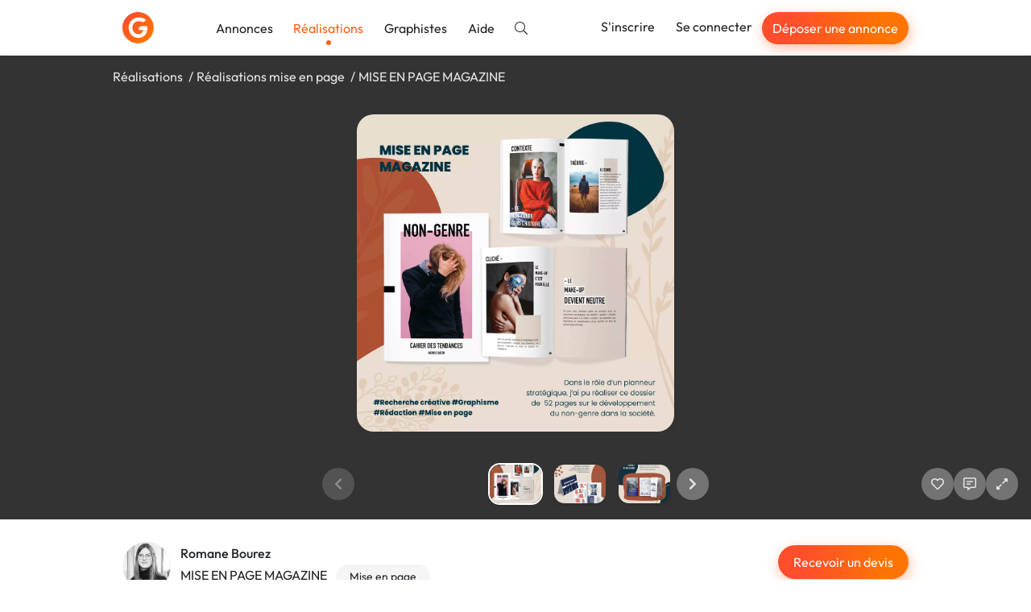

--- FILE ---
content_type: text/vnd.turbo-stream.html; charset=utf-8
request_url: https://graphiste.com/Romane_Bourez/pictures?page=1&picture_id=250210
body_size: 11814
content:
  <turbo-stream action="append" targets="#pictures--slideshow"><template>
    <div data-pictures--slideshow-target="swiperFinisher"></div>
</template></turbo-stream>


  <turbo-stream action="append" targets="#main-swiper"><template>  <div class="swiper-slide" data-url="/pictures/246896-kit-de-com-groupe-projex" data-id="246896">
      <img alt="Kit de Com Groupe Projex" class="relative top-1/2 -translate-y-1/2 max-h-full max-w-full block mx-auto rounded-xl shadow-lg cursor-zoom-in" data-action="click-&gt;pictures--slideshow#toggleFullscreen" src="https://assets.graphiste.com/31ralxgl7fkzve5k0w4e0dokhbzr" />
  </div>
  <div class="swiper-slide" data-url="/pictures/246898-livret-d-accueil-stoelzle-masnieres-parfumerie" data-id="246898">
      <img alt="Livret d&#39;accueil Stoelzle Masnières Parfumerie" class="relative top-1/2 -translate-y-1/2 max-h-full max-w-full block mx-auto rounded-xl shadow-lg cursor-zoom-in" data-action="click-&gt;pictures--slideshow#toggleFullscreen" src="https://assets.graphiste.com/5yt4ptli2sjg71hb47pvno1h0cgp" />
  </div>
  <div class="swiper-slide" data-url="/pictures/246889-illustration-stoelzle-masnieres-parfumerie" data-id="246889">
      <img alt="Illustration Stoelzle Masnières Parfumerie" class="relative top-1/2 -translate-y-1/2 max-h-full max-w-full block mx-auto rounded-xl shadow-lg cursor-zoom-in" data-action="click-&gt;pictures--slideshow#toggleFullscreen" src="https://assets.graphiste.com/ue1drsiv6taukuzmvmklxo9z3wtk" />
  </div>
  <div class="swiper-slide" data-url="/pictures/246893-annuaire-iscom" data-id="246893">
      <img alt="Annuaire ISCOM" class="relative top-1/2 -translate-y-1/2 max-h-full max-w-full block mx-auto rounded-xl shadow-lg cursor-zoom-in" data-action="click-&gt;pictures--slideshow#toggleFullscreen" src="https://assets.graphiste.com/4b076d26wdnl1ygmaex0hsv9gh7f" />
  </div>
  <div class="swiper-slide" data-url="/pictures/246899-powerpoint-e2c-grand-hainaut" data-id="246899">
      <img alt="PowerPoint E2C Grand Hainaut" class="relative top-1/2 -translate-y-1/2 max-h-full max-w-full block mx-auto rounded-xl shadow-lg cursor-zoom-in" data-action="click-&gt;pictures--slideshow#toggleFullscreen" src="https://assets.graphiste.com/a7knxbijgiq1wky5a7zhj52g2n71" />
  </div>
  <div class="swiper-slide" data-url="/pictures/246894-brochure-e2c-grand-hainaut" data-id="246894">
      <img alt="Brochure E2C Grand Hainaut" class="relative top-1/2 -translate-y-1/2 max-h-full max-w-full block mx-auto rounded-xl shadow-lg cursor-zoom-in" data-action="click-&gt;pictures--slideshow#toggleFullscreen" src="https://assets.graphiste.com/9c2e5eigg7nnnt5t4i4u6vcsgrur" />
  </div>
  <div class="swiper-slide" data-url="/pictures/246897-logo-et-charte-graphique-harmonie-de-solesmes" data-id="246897">
      <img alt="Logo et charte graphique Harmonie de Solesmes" class="relative top-1/2 -translate-y-1/2 max-h-full max-w-full block mx-auto rounded-xl shadow-lg cursor-zoom-in" data-action="click-&gt;pictures--slideshow#toggleFullscreen" src="https://assets.graphiste.com/93n54xb3q216uq27ky8i54hribxt" />
  </div>
  <div class="swiper-slide" data-url="/pictures/246890-invitation-stoelzle-masnieres-parfume" data-id="246890">
      <img alt="Invitation Stoelzle Masnières Parfume" class="relative top-1/2 -translate-y-1/2 max-h-full max-w-full block mx-auto rounded-xl shadow-lg cursor-zoom-in" data-action="click-&gt;pictures--slideshow#toggleFullscreen" src="https://assets.graphiste.com/kqenn2acl93ud5hp9m6x3fxcforz" />
  </div>
  <div class="swiper-slide" data-url="/pictures/246895-livret-d-accueil-groupe-projex" data-id="246895">
      <img alt="Livret d&#39;accueil GROUPE PROJEX" class="relative top-1/2 -translate-y-1/2 max-h-full max-w-full block mx-auto rounded-xl shadow-lg cursor-zoom-in" data-action="click-&gt;pictures--slideshow#toggleFullscreen" src="https://assets.graphiste.com/dj53dcpka31atxxjl1sm9jp85hsr" />
  </div>
  <div class="swiper-slide" data-url="/pictures/246901-logo-digital-solutions-groupe-projex" data-id="246901">
      <img alt="Logo digital solutions Groupe Projex" class="relative top-1/2 -translate-y-1/2 max-h-full max-w-full block mx-auto rounded-xl shadow-lg cursor-zoom-in" data-action="click-&gt;pictures--slideshow#toggleFullscreen" src="https://assets.graphiste.com/czw17zqxnss2fjfju6re81iwi3nq" />
  </div>
  <div class="swiper-slide" data-url="/pictures/246900-affiche-harmonie-de-solesmes" data-id="246900">
      <img alt="Affiche Harmonie de Solesmes" class="relative top-1/2 -translate-y-1/2 max-h-full max-w-full block mx-auto rounded-xl shadow-lg cursor-zoom-in" data-action="click-&gt;pictures--slideshow#toggleFullscreen" src="https://assets.graphiste.com/csi367fulwokzs5jrmubifruypll" />
  </div>
  <div class="swiper-slide" data-url="/pictures/246892-invitation-harmonie-municipale-de-solesmes" data-id="246892">
      <img alt="Invitation Harmonie Municipale de Solesmes" class="relative top-1/2 -translate-y-1/2 max-h-full max-w-full block mx-auto rounded-xl shadow-lg cursor-zoom-in" data-action="click-&gt;pictures--slideshow#toggleFullscreen" src="https://assets.graphiste.com/s3okjr9rkrais0x60m6hpmrplw2e" />
  </div>
  <div class="swiper-slide" data-url="/pictures/246891-affiche-personnelle-disney" data-id="246891">
      <img alt="Affiche personnelle Disney" class="relative top-1/2 -translate-y-1/2 max-h-full max-w-full block mx-auto rounded-xl shadow-lg cursor-zoom-in" data-action="click-&gt;pictures--slideshow#toggleFullscreen" src="https://assets.graphiste.com/t7umij3fm28gby1ijnc8hsaibhbg" />
  </div>
</template></turbo-stream>
  <turbo-stream action="append" targets="#thumbnails-swiper"><template>  <div class="swiper-slide flex justify-center py-1 cursor-pointer">
    <picture><!--[if IE 9]><video style='display: none;'><![endif]--><source srcset="https://assets.graphiste.com/6p8bltzuvfawe8mxhsh3ihx3fem3" type="image/webp"><!--[if IE 9]></video><![endif]--><img alt="Kit de Com Groupe Projex" width="64" height="48" class="rounded-lg shadow-lg" srcset="https://assets.graphiste.com/rmqxafgo86fykofh7xzduz5oci4t" loading="lazy"></picture>
  </div>
  <div class="swiper-slide flex justify-center py-1 cursor-pointer">
    <picture><!--[if IE 9]><video style='display: none;'><![endif]--><source srcset="https://assets.graphiste.com/zo25vub1qdpat8pvhskdcihml8db" type="image/webp"><!--[if IE 9]></video><![endif]--><img alt="Livret d&#39;accueil Stoelzle Masnières Parfumerie" width="64" height="48" class="rounded-lg shadow-lg" srcset="https://assets.graphiste.com/kt6ex8qjojvjakgom4gu2244y0h1" loading="lazy"></picture>
  </div>
  <div class="swiper-slide flex justify-center py-1 cursor-pointer">
    <picture><!--[if IE 9]><video style='display: none;'><![endif]--><source srcset="https://assets.graphiste.com/ftnwa8gno3bk1ekme2i1o7phq5j3" type="image/webp"><!--[if IE 9]></video><![endif]--><img alt="Illustration Stoelzle Masnières Parfumerie" width="64" height="48" class="rounded-lg shadow-lg" srcset="https://assets.graphiste.com/rdnaemuix3xqi6rz0k686mehhpzp" loading="lazy"></picture>
  </div>
  <div class="swiper-slide flex justify-center py-1 cursor-pointer">
    <picture><!--[if IE 9]><video style='display: none;'><![endif]--><source srcset="https://assets.graphiste.com/49nd4j1sj5tnvtgvf4uc3hdqtuf2" type="image/webp"><!--[if IE 9]></video><![endif]--><img alt="Annuaire ISCOM" width="64" height="48" class="rounded-lg shadow-lg" srcset="https://assets.graphiste.com/gnwx6qbdzrct1irywgz65ts04buu" loading="lazy"></picture>
  </div>
  <div class="swiper-slide flex justify-center py-1 cursor-pointer">
    <picture><!--[if IE 9]><video style='display: none;'><![endif]--><source srcset="https://assets.graphiste.com/8yvztlrvx3ox43dnkp6p0i9kazox" type="image/webp"><!--[if IE 9]></video><![endif]--><img alt="PowerPoint E2C Grand Hainaut" width="64" height="48" class="rounded-lg shadow-lg" srcset="https://assets.graphiste.com/ydj7w6xqqz36ikbawa2nydd11uq9" loading="lazy"></picture>
  </div>
  <div class="swiper-slide flex justify-center py-1 cursor-pointer">
    <picture><!--[if IE 9]><video style='display: none;'><![endif]--><source srcset="https://assets.graphiste.com/al0eng4w3l2mtpofj6vvkbkmp8k5" type="image/webp"><!--[if IE 9]></video><![endif]--><img alt="Brochure E2C Grand Hainaut" width="64" height="48" class="rounded-lg shadow-lg" srcset="https://assets.graphiste.com/osesewg6jlolh7sgjjahm4jpt3px" loading="lazy"></picture>
  </div>
  <div class="swiper-slide flex justify-center py-1 cursor-pointer">
    <picture><!--[if IE 9]><video style='display: none;'><![endif]--><source srcset="https://assets.graphiste.com/kxb0dzq43wrjquv8qr6qig8ww3pt" type="image/webp"><!--[if IE 9]></video><![endif]--><img alt="Logo et charte graphique Harmonie de Solesmes" width="64" height="48" class="rounded-lg shadow-lg" srcset="https://assets.graphiste.com/u1ujniwaiw7cisehpwx6hc4j8jwk" loading="lazy"></picture>
  </div>
  <div class="swiper-slide flex justify-center py-1 cursor-pointer">
    <picture><!--[if IE 9]><video style='display: none;'><![endif]--><source srcset="https://assets.graphiste.com/vjjl9rkyqrar0h4q8jj3f0ix4rew" type="image/webp"><!--[if IE 9]></video><![endif]--><img alt="Invitation Stoelzle Masnières Parfume" width="64" height="48" class="rounded-lg shadow-lg" srcset="https://assets.graphiste.com/8segbrkgzs22ejaaz70bjuvqr437" loading="lazy"></picture>
  </div>
  <div class="swiper-slide flex justify-center py-1 cursor-pointer">
    <picture><!--[if IE 9]><video style='display: none;'><![endif]--><source srcset="https://assets.graphiste.com/gs8e8tag0qjvkui463alotvmu1yk" type="image/webp"><!--[if IE 9]></video><![endif]--><img alt="Livret d&#39;accueil GROUPE PROJEX" width="64" height="48" class="rounded-lg shadow-lg" srcset="https://assets.graphiste.com/cu6rvu6hqyx3l2eemv1x0h6qqsqz" loading="lazy"></picture>
  </div>
  <div class="swiper-slide flex justify-center py-1 cursor-pointer">
    <picture><!--[if IE 9]><video style='display: none;'><![endif]--><source srcset="https://assets.graphiste.com/q3k6z2coh9egh22000z7x42wl14o" type="image/webp"><!--[if IE 9]></video><![endif]--><img alt="Logo digital solutions Groupe Projex" width="64" height="48" class="rounded-lg shadow-lg" srcset="https://assets.graphiste.com/qymvsgov34b1hb5nojse9v42spzd" loading="lazy"></picture>
  </div>
  <div class="swiper-slide flex justify-center py-1 cursor-pointer">
    <picture><!--[if IE 9]><video style='display: none;'><![endif]--><source srcset="https://assets.graphiste.com/dv8dnqmzk9to2ek44t2iokyao1tb" type="image/webp"><!--[if IE 9]></video><![endif]--><img alt="Affiche Harmonie de Solesmes" width="64" height="48" class="rounded-lg shadow-lg" srcset="https://assets.graphiste.com/8tqw31j85e51s1k84jv9k60zhqbo" loading="lazy"></picture>
  </div>
  <div class="swiper-slide flex justify-center py-1 cursor-pointer">
    <picture><!--[if IE 9]><video style='display: none;'><![endif]--><source srcset="https://assets.graphiste.com/mf2svlzf7g7df175laxw7o0dy3dh" type="image/webp"><!--[if IE 9]></video><![endif]--><img alt="Invitation Harmonie Municipale de Solesmes" width="64" height="48" class="rounded-lg shadow-lg" srcset="https://assets.graphiste.com/nrkotj9q3eeg73x2hjpnkws7eapd" loading="lazy"></picture>
  </div>
  <div class="swiper-slide flex justify-center py-1 cursor-pointer">
    <picture><!--[if IE 9]><video style='display: none;'><![endif]--><source srcset="https://assets.graphiste.com/nmt6x59u0hlklnah4najx56vfb2m" type="image/webp"><!--[if IE 9]></video><![endif]--><img alt="Affiche personnelle Disney" width="64" height="48" class="rounded-lg shadow-lg" srcset="https://assets.graphiste.com/i5ock039hjhf3sffi9jvagccx8wm" loading="lazy"></picture>
  </div>
</template></turbo-stream>


<turbo-stream action="append" targets="#pictures--slideshow"><template>
  <div data-pictures--slideshow-target="swiperUpdater"></div>
</template></turbo-stream>

--- FILE ---
content_type: text/javascript
request_url: https://graphiste.com/vite/assets/tooltip_controller-0abdc103.js
body_size: -28
content:
import{C as t,T as e}from"./application-56ed922d.js";class i extends t{connect(){this.tooltip=new e(this.element),this.element.addEventListener("click",()=>this.tooltip.hide())}}export{i as default};
//# sourceMappingURL=tooltip_controller-0abdc103.js.map


--- FILE ---
content_type: text/javascript
request_url: https://graphiste.com/vite/assets/drawer_component_controller-0d164d86.js
body_size: 207
content:
var l=Object.defineProperty;var a=(t,e,o)=>e in t?l(t,e,{enumerable:!0,configurable:!0,writable:!0,value:o}):t[e]=o;var s=(t,e,o)=>(a(t,typeof e!="symbol"?e+"":e,o),o);import{C as i}from"./application-56ed922d.js";class d extends i{connect(){var e;this.element.classList.remove("hidden"),(e=document.querySelector(`[data-toggle="#${this.element.id}"]`))==null||e.addEventListener("click",()=>this.toggle())}toggle(){this.showValue=!this.showValue,document.body.classList.toggle("overflow-hidden")}}s(d,"values",{show:Boolean});export{d as default};
//# sourceMappingURL=drawer_component_controller-0d164d86.js.map


--- FILE ---
content_type: image/svg+xml
request_url: https://graphiste.com/assets/logo-mini-869dd05249ea08d050e03796fc3828cb4f6a6402f20ca8715fad658d96297130.svg
body_size: 1615
content:
<svg width="220" height="220" viewBox="0 0 220 220" fill="none" xmlns="http://www.w3.org/2000/svg">
<path d="M109.335 218.67C169.719 218.67 218.67 169.719 218.67 109.335C218.67 48.951 169.719 0 109.335 0C48.951 0 0 48.951 0 109.335C0 169.719 48.951 218.67 109.335 218.67Z" fill="url(#paint0_linear_1473_29)"/>
<path fill-rule="evenodd" clip-rule="evenodd" d="M162.362 57.8082C157.52 67.1656 146.574 71.5876 136.593 68.2167C132.599 66.6082 129.12 65.7331 126.265 65.1734C121.281 64.198 117.394 64.0416 112.398 64.044C87.3425 64.044 70.0627 84.3867 70.0627 109.442C70.0627 134.5 87.3449 155.188 112.398 154.843C132.345 154.569 141.274 142.354 145.088 125.001H115.092C114.378 125.001 113.694 124.718 113.188 124.212C112.682 123.706 112.398 123.021 112.398 122.307C112.398 122.305 112.398 122.302 112.398 122.3C112.398 116.047 114.882 110.048 119.304 105.626C123.726 101.204 129.724 98.7209 135.977 98.7209H145.088H167.117C170.49 98.7209 173.372 101.151 173.942 104.473C174.555 108.313 174.885 112.248 174.885 116.262C174.885 143.674 155.418 181.123 112.398 181.123C72.8371 181.123 43.7825 149.003 43.7825 109.442C43.7825 69.8813 72.8371 37.7638 112.398 37.7638C122.154 37.7516 131.091 38.6169 139.93 40.8414C147.031 42.6307 153.792 46.2362 160.595 50.866C162.851 52.4011 163.607 55.3785 162.353 57.8009C162.362 57.8058 162.362 57.8082 162.362 57.8082Z" fill="white"/>
<path fill-rule="evenodd" clip-rule="evenodd" d="M174.211 125.009C173.531 129.9 172.284 134.936 170.439 139.866H139.529C142.083 135.654 143.816 130.704 145.085 125.009H174.211Z" fill="#FF6944" fill-opacity="0.18"/>
<defs>
<linearGradient id="paint0_linear_1473_29" x1="34.2222" y1="31.6704" x2="187" y2="186.893" gradientUnits="userSpaceOnUse">
<stop stop-color="#FF4E2C"/>
<stop offset="1" stop-color="#FF7403"/>
</linearGradient>
</defs>
</svg>
